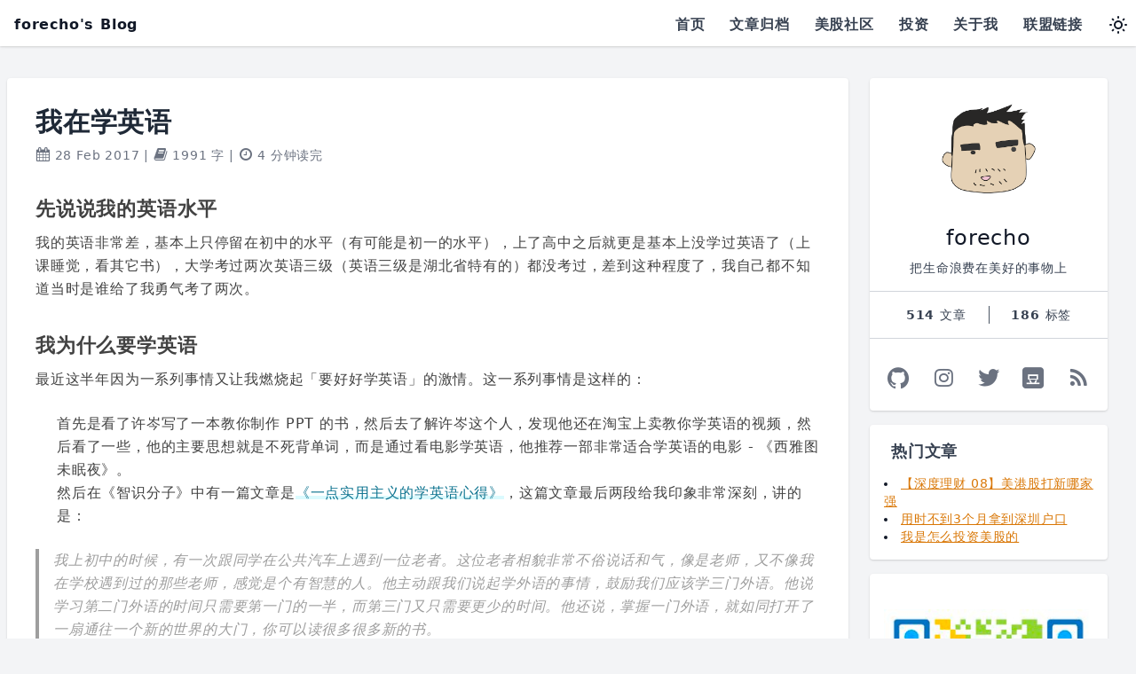

--- FILE ---
content_type: text/html; charset=utf-8
request_url: https://blog.forecho.com/i-am-learning-english.html
body_size: 10847
content:
<!DOCTYPE html>
<html lang="en-us" class="dark">

<head>
    <meta charset="utf-8" />
    <meta name="generator" content="Hugo 0.82.0" />

    <meta charset="UTF-8">
    <meta http-equiv="X-UA-Compatible" content="IE=edge" />
    <meta name="viewport" content="width=device-width, initial-scale=1" />
    <meta name="generator" content="Saber v0.11.2">
    <meta name="author" content="forecho" />
    <meta name="keywords" content="yii2, yii, 炒美股, 如何炒美股, 美股入金 php, ios, ruby, python, swift, web development" />
    <meta name="og:site_name" content="forecho&#39;s Blog" />
    <link rel="canonical" href="https://blog.forecho.com/i-am-learning-english.html" /><meta property="og:type" content="article" />
    <meta property="title" content="我在学英语 - forecho&#39;s Blog">
    <meta property="og:title" content="我在学英语 - forecho&#39;s Blog">
    <meta property="twitter:title" content="我在学英语 - forecho&#39;s Blog">
    <meta name="description" content="先说说我的英语水平
我的英语非常差，基本上只停留在初中的水平（有可能是初一的水平），上了高中之后就更是基本上没学过英语了（上课睡觉，看其它书），大学考过两次英语三级（英语三级是湖北省特有的）都没考过，差到这种程度了，我自己都不知道当时是谁给了我勇气考了两次。
我为什么要学英语
最近这半年因为一系列事情又让我燃烧起「要好好学英语」的激情。这一系列事情是这样的：">
    <meta property="og:description" content="先说说我的英语水平
我的英语非常差，基本上只停留在初中的水平（有可能是初一的水平），上了高中之后就更是基本上没学过英语了（上课睡觉，看其它书），大学考过两次英语三级（英语三级是湖北省特有的）都没考过，差到这种程度了，我自己都不知道当时是谁给了我勇气考了两次。
我为什么要学英语
最近这半年因为一系列事情又让我燃烧起「要好好学英语」的激情。这一系列事情是这样的：">
    <meta property="twitter:description" content="先说说我的英语水平
我的英语非常差，基本上只停留在初中的水平（有可能是初一的水平），上了高中之后就更是基本上没学过英语了（上课睡觉，看其它书），大学考过两次英语三级（英语三级是湖北省特有的）都没考过，差到这种程度了，我自己都不知道当时是谁给了我勇气考了两次。
我为什么要学英语
最近这半年因为一系列事情又让我燃烧起「要好好学英语」的激情。这一系列事情是这样的：">
    <meta property="og:type" content="article">
    <title>我在学英语 - forecho&#39;s Blog</title>

    <meta property="og:url" content="https://blog.forecho.com/i-am-learning-english.html" />

    
    <meta property="og:image" content="https://avatars0.githubusercontent.com/u/1725326?s=460&amp;v=4">
    <meta property="twitter:image" content="https://avatars0.githubusercontent.com/u/1725326?s=460&amp;v=4">
    <link rel="shortcut icon" href="https://avatars0.githubusercontent.com/u/1725326?s=460&amp;v=4" type="image/x-png" />
    
      
      <link rel="stylesheet" href="/css/main.min.2be2ca9587dfbc3d11e034ee01cde697ef674dc485aa314bc10cac80b3f37f7e.css" integrity="sha256-K+LKlYffvD0R4DTuAc3ml+9nTcSFqjFLwQysgLPzf34="/>
    

    <link rel="stylesheet" href="//at.alicdn.com/t/font_1607597_jhmihcvh0tm.css" />
    <link href="/index.xml" rel="alternate" type="application/rss+xml" title="forecho&#39;s Blog">
    
    <script async src="//busuanzi.ibruce.info/busuanzi/2.3/busuanzi.pure.mini.js"></script><meta name="impact-site-verification" value="ea00a48a-3cca-4b67-8b07-508ea50a1050"><meta name="google-site-verification" content="OMI81_SJiESxwq-Fr0CLleoF7EzVdRx7QTQlbAfCVdI" /><meta name="sogou_site_verification" content="5AsiT3lHig"/><meta name="baidu-site-verification" content="WuHyHeOJtJ" /><script async src="https://analytics.umami.is/script.js" data-website-id="22ae6477-c352-415f-8268-5f4ad12792a7"></script>
</head>

<body class="bg-gray-100 dark:bg-gray-700 text-gray-900 dark:text-gray-100 tracking-wider leading-normal">

    <nav id="header" class="bg-white dark:bg-gray-800 fixed w-full z-10 top-0 shadow">

  <div id="progress" class="h-1 z-20 top-0" style="background:linear-gradient(to right, #4dc0b5 var(--scroll), transparent 0);"></div>

  <div class="w-full container mx-auto flex flex-wrap items-center justify-between my-1">
      <div class="pl-4">
          <a class="text-base no-underline hover:no-underline font-bold"  href="/">
              forecho&#39;s Blog
          </a>
      </div>

      <div class="block lg:hidden pr-4">
          <button id="nav-toggle" class="flex items-center px-3 py-2 border rounded text-gray-500 border-gray-600 hover:text-gray-900 hover:border-teal-500 appearance-none focus:outline-none">
              <svg class="fill-current h-3 w-3" viewBox="0 0 20 20" xmlns="http://www.w3.org/2000/svg"><title>Menu</title><path d="M0 3h20v2H0V3zm0 6h20v2H0V9zm0 6h20v2H0v-2z"/></svg>
          </button>
      </div>

      <div class="w-full flex-grow lg:flex lg:items-center lg:w-auto hidden mt-2 lg:mt-0 bg-gray-100 dark:bg-gray-800 md:bg-transparent z-20" id="nav-content">
          <ul class="list-none lg:flex justify-end flex-1 items-center">
                    <li class="mr-3">
                    <a href="/" class="inline-block py-2 px-2 text-gray-700 dark:text-gray-300 font-bold no-underline">首页</a>
                    </li>
                    <li class="mr-3">
                    <a href="/posts.html" class="inline-block py-2 px-2 text-gray-700 dark:text-gray-300 font-bold no-underline">文章归档</a>
                    </li>
                    <li class="mr-3">
                    <a href="https://link.3li3.com/richcalls" class="inline-block py-2 px-2 text-gray-700 dark:text-gray-300 font-bold no-underline">美股社区</a>
                    </li>
                    <li class="mr-3">
                    <a href="https://6url.net" class="inline-block py-2 px-2 text-gray-700 dark:text-gray-300 font-bold no-underline">投资</a>
                    </li>
                    <li class="mr-3">
                    <a href="/about.html" class="inline-block py-2 px-2 text-gray-700 dark:text-gray-300 font-bold no-underline">关于我</a>
                    </li>
                    <li class="mr-3">
                    <a href="/friendship-links/" class="inline-block py-2 px-2 text-gray-700 dark:text-gray-300 font-bold no-underline">联盟链接</a>
                    </li>
                <button id="switchTheme" class="h-10 w-10 flex justify-center items-center focus:outline-none">
                    <div id="dark-icon" class="hidden">
                        <svg data-v-297af853="" fill="none" stroke="currentColor" viewBox="0 0 24 24" xmlns="http://www.w3.org/2000/svg" class="w-6 h-6"><title data-v-297af853="">Dark Mode</title> <path data-v-297af853="" stroke-linecap="round" stroke-linejoin="round" stroke-width="2" d="M20.354 15.354A9 9 0 018.646 3.646 9.003 9.003 0 0012 21a9.003 9.003 0 008.354-5.646z"></path></svg>
                    </div>
                    <div id="light-icon">
                        <svg data-v-297af853="" fill="none" stroke="currentColor" viewBox="0 0 24 24" xmlns="http://www.w3.org/2000/svg" class="w-6 h-6"><title data-v-297af853="">Light Mode</title> <path data-v-297af853="" stroke-linecap="round" stroke-linejoin="round" stroke-width="2" d="M12 3v1m0 16v1m9-9h-1M4 12H3m15.364 6.364l-.707-.707M6.343 6.343l-.707-.707m12.728 0l-.707.707M6.343 17.657l-.707.707M16 12a4 4 0 11-8 0 4 4 0 018 0z"></path></svg>
                    </div> 
                </button>
          </ul>
      </div>
  </div>
</nav>

    <div id="container" class="container w-full flex flex-wrap mx-auto px-2 lg:pt-12 mt-10">
<section class="w-full lg:w-3/4 xl:w-3/4">

    
    <div class="px-8 py-6 mt-6 lg:mt-0 leading-normal rounded shadow bg-white dark:bg-gray-800">

        
        <div>
    <h1 class="font-bold break-normal text-gray-800 pt-2 pb-2 text-2xl lg:text-3xl dark:text-gray-200">
        <a href="https://blog.forecho.com/i-am-learning-english.html" title="我在学英语">我在学英语</a>
    </h1>
    <p class="mb-1 text-sm text-gray-500 dark:text-gray-200">
        <span title=" 2017-02-28 22:53:00 &#43;0800">
            <i class="iconfont icon-calendar" aria-hidden="true"></i> 28 Feb 2017
        </span>

        <span class="hidden xl:inline-block">
            |
            <i class="iconfont icon-book"></i>
            1991 字
        </span>

        <span class="hidden xl:inline-block">
            |
            <i class="iconfont icon-clock-o"></i>
            4 分钟读完
        </span>
    </p>
</div>


        <div class="md:hidden dark:text-gray-100">
            
<p class="text-base font-bold py-2 yg:pb-6 text-gray-700 dark:text-gray-300">文章目录</p>
    <div class="sticky text-sm" style="top:6em;" id="menu-content">
        <nav id="TableOfContents">
  <ul>
    <li><a href="#先说说我的英语水平">先说说我的英语水平</a></li>
    <li><a href="#我为什么要学英语">我为什么要学英语</a></li>
    <li><a href="#我都尝试了哪些方法学英语">我都尝试了哪些方法学英语</a></li>
    <li><a href="#定期汇报成果">定期汇报成果</a></li>
    <li><a href="#最后">最后</a></li>
  </ul>
</nav>
    </div>

        </div> 

        <div class="post-content dark:text-gray-300">
            <h2 id="先说说我的英语水平">先说说我的英语水平</h2>
<p>我的英语非常差，基本上只停留在初中的水平（有可能是初一的水平），上了高中之后就更是基本上没学过英语了（上课睡觉，看其它书），大学考过两次英语三级（英语三级是湖北省特有的）都没考过，差到这种程度了，我自己都不知道当时是谁给了我勇气考了两次。</p>
<h2 id="我为什么要学英语">我为什么要学英语</h2>
<p>最近这半年因为一系列事情又让我燃烧起「要好好学英语」的激情。这一系列事情是这样的：</p>
<ul>
<li>首先是看了许岑写了一本教你制作 PPT 的书，然后去了解许岑这个人，发现他还在淘宝上卖教你学英语的视频，然后看了一些，他的主要思想就是不死背单词，而是通过看电影学英语，他推荐一部非常适合学英语的电影 - 《西雅图未眠夜》。</li>
<li>然后在《智识分子》中有一篇文章是<a href="http://www.geekonomics10000.com/870/comment-page-1">《一点实用主义的学英语心得》</a>，这篇文章最后两段给我印象非常深刻，讲的是：</li>
</ul>
<blockquote>
<p>我上初中的时候，有一次跟同学在公共汽车上遇到一位老者。这位老者相貌非常不俗说话和气，像是老师，又不像我在学校遇到过的那些老师，感觉是个有智慧的人。他主动跟我们说起学外语的事情，鼓励我们应该学三门外语。他说学习第二门外语的时间只需要第一门的一半，而第三门又只需要更少的时间。他还说，掌握一门外语，就如同打开了一扇通往一个新的世界的大门，你可以读很多很多新的书。<br>
一直到今天也没有第二个人向我提出过这么高的学术要求。他居然让我学三门外语，这个任务我大概无法完成。更有意思的是，他让我学外语居然不是为了考试和工作，而是为了读书！</p>
</blockquote>
<ul>
<li>最后再结合我自身，个人比较喜欢编程，但是你要知道绝大多数好的资料都是英语的，如果能把英语学好，就等于拥有非常多的高质量资料来学习，光这一点就对我非常有诱惑。而且我又比较喜欢看美剧和电影（大多数好片都是美国的），因为英语比较差，每次看视频不得不把大部分精力都放在看字幕上。</li>
</ul>
<h2 id="我都尝试了哪些方法学英语">我都尝试了哪些方法学英语</h2>
<p>首先我知道学习英语不是一个简单的事情，但是只要制定明确的目标和详细的计划，再加长期的坚持（其实我不太想说「坚持」这两个词，一旦一件事情被认为需要坚持，那就说明这件事情对你来说是痛苦的，那么你每次做这件事情的时候都是抗拒的，正确的做法是把做这件事情养成习惯。），肯定会有进步的。</p>
<p>那么我 <strong>第一阶段的目标</strong> 就是：看英文的技术文档，不需要频繁的查字典（其实这个要求算很低的了）。</p>
<p><strong>看电影学英语</strong></p>
<p>首先我尝试过通过看电影学英语，但是说实话，我词汇量真的是太少了，少的可怜，不太适合这种方式。所以我觉得还是先提高一下词汇量再试试看电影学英语的方法。</p>
<p><strong>App 背单词</strong></p>
<p>然后我找到了《17 天搞定 GRE 单词》这本书，书中就讲了一观点，17 天每天背 3、4 个小时的单词，早上背一次，晚上复习，利用艾宾浩斯记忆法，第二天背单词的之前一定要先复习第一天的单词。第三天被单词要先复习第一天和第二天的单词，依此类推。这种方式其实还不错，但是我现在每天真的没有那么多时间来背单词啊。以前我以为托福雅思的词汇书是包含四级词汇的，但是看了这本书我才发现不是，看来我得先从四级词汇开始了。</p>
<p>我都准备买红宝书的时候，想起了背单词的 App，分别尝试以下几个：</p>
<ul>
<li>不背单词：缺点是没有词根和联想记忆</li>
<li>扇贝单词：词根和联想记忆需要花钱，但是我没有购买的欲望。</li>
<li>乐词：好像是新东方出的 App，还特意花了 8 块钱买了红宝书，但是我真的不想从 A 开始被单词啊。</li>
<li>沪江开心词场：就目前来说这款 App 我是最满意的，没花一分钱，而且被单词还很有趣，大部分单词有词根记忆，唯一的缺点是默认每组是 10 个单词，不能修改这个。</li>
</ul>
<p>以上几个 App 用过一段时间之后，目前只在用「沪江开心词场」了，每天花个 20 分钟左右被一下单词就可以了，会有复习环节。</p>
<p><strong>看 YouTube 学英语</strong></p>
<p>科学上网是每个程序员必备的技能，YouTube 上有大量的学习视频（当然包括学英语的视频），时不时的我会去看看，这里我就推荐三个频道一个就是<a href="https://youtube.com/channel/UCeo3JwE3HezUWFdVcehQk9Q?feature=hovercard">阿滴英文</a>和<a href="https://youtube.com/user/ENGLISHCLASS101?feature=hovercard">Learn English with EnglishClass101.com</a>还有<a href="https://youtube.com/user/caseyneistat?feature=hovercard">CaseyNeistat</a>。</p>
<p><strong>看英文书学英语</strong></p>
<p>先尝试着看一本非常简单的英语书，我选择了一本技术书，单词量少，而且没有什么比较难懂的单词，是电子版，可以一边看一边查单词，目前看了一半了，刚开始比较吃力，但是会越看越轻松。</p>
<p>关于英语阅读，第一件事是不要抗拒，剩下的就是不要放弃，咬牙看完开头，后面就会顺利很多。</p>
<p>越难走的路，越到后面越好走。</p>
<h2 id="定期汇报成果">定期汇报成果</h2>
<p>以后每个月定期更新情况：</p>
<p><strong>2 月份</strong></p>
<p><img src="https://blog-1251237404.cos.ap-guangzhou.myqcloud.com/20190424162801.png" alt="Imgur"></p>
<p>根据打卡记录分析，2 月份背了 11 天单词，19 号之后因为开始晨跑导致之后的几天时间没安排好，忘记背单词了，28 号之后开始恢复背单词情况。由于每次只背 10 个单词所以目前只掌握了 110 单词左右，进度有点慢，3 月份要加油。</p>
<p><strong>3 月份</strong></p>
<p><strong>4 月份</strong></p>
<p><strong>5 月份</strong></p>
<p><strong>6 月份</strong></p>
<p><strong>7 月份</strong></p>
<p><strong>8 月份</strong></p>
<p><strong>9 月份</strong></p>
<p><strong>10 月份</strong></p>
<p><strong>11 月份</strong></p>
<p><strong>12 月份</strong></p>
<h2 id="最后">最后</h2>
<p>我为什么要写这篇文章呢？首先<a href="http://mindhacks.cn/2009/02/09/writing-is-better-thinking/">书写是为了更好地思考</a> ，二是因为我看了这个视频</p>
<!-- raw HTML omitted -->
<p>其中就讲述了一个观点：要把学外语这件事儿告诉全世界，如果你没坚持的话，就会有点糗，然后就会有一种力量逼着你在学习。</p>
<p>我觉得这个方式倒是不错，愿意尝试一下。</p>

            <hr class="bg-gray-300 mt-8">

            
<div class="pt-4">
    <p class="text-center">
        <button id="btn-donate" class="px-5 py-2 inline-block rounded hover:bg-red-600 bg-red-400 text-white" for="reward">打赏</button>
    </p>
    <div class="flex-auto mt-2 mx-2 hidden" id="donate-image">
        
        <div class="w-full px-2 my-2">
            <div class="bg-white dark:bg-gray-800">
                <img class="h-48 shadow object-cover w-auto mx-auto" loading="lazy" src="https://blog-1251237404.cos.ap-guangzhou.myqcloud.com/20190424153510.png" alt="微信打赏">
                <div class="text-center text-gray-500">微信打赏</div>
            </div>
        </div>

        <div class="w-full px-2 my-2">
            <div class="bg-white dark:bg-gray-800">
                <img class="h-48 shadow object-cover w-auto mx-auto" loading="lazy" src="https://blog-1251237404.cos.ap-guangzhou.myqcloud.com/20190424153431.png" alt="支付宝打赏">
                <div class="text-center text-gray-500">支付宝打赏</div>
            </div>
        </div> 

    </div>
</div>

            
<div class="border-l-4 border-red-400 mx-auto text-gray-500">
    <div class="copyright">
        <ul class="list-none">
            <li>
                <strong>原文作者：</strong>
                <a rel="author" href="https://blog.forecho.com">forecho</a>
            </li>
            <li style="word-break:break-all">
                <strong>原文链接：</strong>
                <a href="https://blog.forecho.com/i-am-learning-english.html">https://blog.forecho.com/i-am-learning-english.html</a>
            </li>
            <li>
                <strong>版权声明：</strong>本作品采用
                <a rel="license" href="https://creativecommons.org/licenses/by-nc/4.0/deed.zh">署名-非商业性使用 4.0 国际 (CC BY-NC 4.0)</a>进行许可，非商业转载请注明出处（作者，原文链接），商业转载请联系作者获得授权。
            </li>
        </ul>
    </div>
 
</div>


        </div>

        
        <div class="text-base md:text-sm text-gray-500 pt-6">
                <a class="inline-block bg-gray-200 rounded-full px-3 py-1 text-sm font-semibold text-gray-700 mr-2 hover:bg-gray-300"
                    href="https://blog.forecho.com/tags/%E5%AD%A6%E8%8B%B1%E8%AF%AD.html">
                    #学英语
                </a>
                                    
            </div>
        

         
        
            <p class="text-gray-500 text-sm text-right pt-1">
                <span id="busuanzi_container_page_pv">
                    本文有 <span id="busuanzi_value_page_pv"></span> 次阅读
                </span>
            </p>
        

    </div>
    

    
    <hr class="bg-gray-300 dark:bg-gray-300 my-10">

    
        
        <div class="post-ads"><div class="p-4 md:hidden rounded shadow bg-white dark:bg-gray-800"><img class=" object-cover w-auto mx-auto mt-6" loading="lazy" src="https://blog-1251237404.cos.ap-guangzhou.myqcloud.com/20190424153337.png" title="微信：ipzone" alt="微信：ipzone"></div></div>
        
        
        <div class="comments">
            

  

  

  
    <script src="https://giscus.app/client.js"
          data-repo="forecho/hugo-blog"
          data-repo-id="MDEwOlJlcG9zaXRvcnkyMzMwMzE1NDU"
          data-category="Announcements"
          data-category-id="DIC_kwDODePHec4COSbJ"
          data-mapping="title"
          data-reactions-enabled="1"
          data-theme="dark_dimmed"
          data-lang="zh-CN"
          data-loading="lazy"
          data-emit-metadata="0"
          data-input-position="top"
          crossorigin="anonymous"
          async>
    </script>
    <noscript>Please enable JavaScript to view the <a href="https://github.com/giscus">comments powered by giscuss.</a></noscript>
        </div>

        <div class="related my-5">
            


<div class="p-8 mt-6 lg:mt-0 rounded shadow bg-white dark:bg-gray-800">
    <h2 class="font-sans font-bold break-normal text-gray-700 px-2 pb-3 text-xl dark:text-gray-300">相关文章</h2>
    
    <li><a href="/review-of-2016.html" class="underline text-yellow-600">2016年终总结</a></li>
    
    <li><a href="/what-i-read-in-2016.html" class="underline text-yellow-600">2016 年我读了哪些书？</a></li>
    
    <li><a href="/2016-my-annual-app.html" class="underline text-yellow-600">2016年我的年度应用</a></li>
    
    <li><a href="/a-milestone.html" class="underline text-yellow-600">一个里程碑</a></li>
    
    <li><a href="/time-friends.html" class="underline text-yellow-600">谈谈《时间的朋友》</a></li>
    
</div>

        </div>

    

</section>


<div class="hidden xl:text-sm xl:block xl:w-1/4 xl:px-6 ">

    <div class="lg:w-full mx-auto items-center justify-between">
    <div class="bg-white shadow rounded overflow-hidden dark:bg-gray-800">
        <div class="bg-cover mx-auto w-32 h-32 mt-5 rounded-full" style="background-image: url('https://avatars0.githubusercontent.com/u/1725326?s=460&amp;v=4')"> </div>
        
        <div class="p-4">
            <p class="text-2xl text-center pb-2">forecho</p>
            <p class="text-sm text-center text-gray-700 dark:text-gray-300">把生命浪费在美好的事物上</p>
        </div>
        <div class="flex p-4 border-t text-sm border-gray-300 text-gray-700 dark:text-gray-300">
            <div class="flex-1 border-r border-gray-600">
                <p class="text-center">
                    <span class="font-bold ">
                        514
                    </span>
                    文章
                </p>
            </div>
            <div class="flex-1 text-center">
                <p class="text-center">
                    <span class="font-bold">
                        
                            186
                        
                    </span>
                    标签
                </p>
            </div>
        </div>
        <div class="px-4 pb-4 border-t border-gray-300 dark:text-gray-200">
            <div class="mt-6 pb-16 lg:pb-0 w-4/5 lg:w-full mx-auto flex flex-wrap items-center justify-between text-gray-500">
                
                <a href="//github.com/forecho" class="hover:text-gray-900 dark:hover:text-gray-100 p-1 text-2xl" target="_blank" title="GitHub"><i class="my-iconfont icon-social-github"></i></a>
                

                

                

                

                

                

                
                <a href="//instagram.com/forecho" class="hover:text-gray-900 dark:hover:text-gray-100 p-1 text-2xl" target="_blank" title="Instagram"><i class="my-iconfont icon-instagram"></i></a>
                

                

                

                

                

                

                

                

                

                

                

                

                

                

                
                <a href="//twitter.com/caizhenghai" class="hover:text-gray-900 dark:hover:text-gray-100 p-1 text-2xl" target="_blank" title="Twitter"><i class="my-iconfont icon-social-twitter"></i></a>
                

                
                <a href="//douban.com/people/ipzone" class="hover:text-gray-900 dark:hover:text-gray-100 p-1 text-2xl" target="_blank" title="Douban"><i class="my-iconfont icon-social-douban"></i></a>
                

                
                <a href="/atom.xml" class="hover:text-gray-900 dark:hover:text-gray-100 p-1 text-2xl" target="_blank" title="RSS"><i class="my-iconfont icon-feed"></i></a>
                
            </div>
        </div>
    </div>
</div>




<div class="p-4 mt-2 lg:mt-4 rounded shadow bg-white dark:bg-gray-800">
    <h2 class="font-sans font-bold break-normal text-gray-700 px-2 pb-3 text-lg dark:text-gray-100">热门文章</h2>
    
    <li><a href="/financedeep-08.html" class="underline text-yellow-600 text-sm">【深度理财 08】美港股打新哪家强</a></li>
    
    <li><a href="/take-the-shenzhen-account-in-less-than-3-months.html" class="underline text-yellow-600 text-sm">用时不到3个月拿到深圳户口</a></li>
    
    <li><a href="/how-do-i-invest-in-american-stocks.html" class="underline text-yellow-600 text-sm">我是怎么投资美股的</a></li>
    
</div>



    <div class="profile-ads"><div class="p-4 mt-2 lg:mt-4 rounded shadow bg-white dark:bg-gray-800"><img class=" object-cover w-auto mx-auto mt-6" loading="lazy" src="https://blog-1251237404.cos.ap-guangzhou.myqcloud.com/20190424153337.png" title="微信：ipzone" alt="微信：ipzone"></div></div>





    <div class="flex flex-col justify-between sticky top-0 pt-12 pb-4 -mt-10 text-gray-600 dark:text-gray-400">
        <div class="bg-white shadow rounded p-4 mt-5 dark:bg-gray-800">
            
<p class="text-base font-bold py-2 yg:pb-6 text-gray-700 dark:text-gray-300">文章目录</p>
    <div class="sticky text-sm" style="top:6em;" id="menu-content">
        <nav id="TableOfContents">
  <ul>
    <li><a href="#先说说我的英语水平">先说说我的英语水平</a></li>
    <li><a href="#我为什么要学英语">我为什么要学英语</a></li>
    <li><a href="#我都尝试了哪些方法学英语">我都尝试了哪些方法学英语</a></li>
    <li><a href="#定期汇报成果">定期汇报成果</a></li>
    <li><a href="#最后">最后</a></li>
  </ul>
</nav>
    </div>

        </div>
    </div>
   
</div> 

    </div>
    
    
<footer class="bg-white dark:bg-gray-800 border-gray-400 shadow mt-10">	
    <div class="container  mx-auto flex py-8">
        <div class="w-full text-center text-gray-600 dark:text-gray-400">
            <p>
                &copy; 2026 <a  class="text-gray-700 dark:text-gray-300 font-semibold" href="https://blog.forecho.com">forecho&#39;s Blog</a> By forecho 
            </p>
            
            <p class="pt-1">
                Powered by <a rel="nofollow noreferer noopener" href="https://gohugo.io/"  class="text-gray-700 dark:text-gray-300 font-semibold" target="_blank">Hugo</a> 
                Theme based on <a href="https://github.com/forecho/hugo-theme-echo" class="text-gray-700 dark:text-gray-300 font-semibold" target="_blank">Echo</a>
            </p>

            <span id="busuanzi_container">
              访客数：<span id="busuanzi_value_site_uv"></span> | 访问量 <span id="busuanzi_value_site_pv"></span>
            </span>

        </div>

    </div>
</footer>

 <script>
  window.onload = function() {
    document.getElementById("nav-toggle").onclick = function() {
      document.getElementById("nav-content").classList.toggle("hidden");
    };

    var donate = document.getElementById("btn-donate");
    if (donate) {
      donate.onclick = function() {
        document.getElementById("donate-image").classList.remove("hidden");
        donate.classList.add("hidden");
      };
    }

    var hostname = window.location.hostname;
    var divs = document.querySelectorAll('a[href^="http"]');
    [].forEach.call(divs, function(div) {
      url = div.getAttribute("href");
      var domain = url
        .replace("http://", "")
        .replace("https://", "")
        .split(/[/?#:]/)[0];
      if (domain !== hostname) {
        div.setAttribute("target", "_blank");
      }
    });
  };

   
  
  var h = document.documentElement,
    b = document.body,
    st = "scrollTop",
    sh = "scrollHeight",
    progress = document.querySelector("#progress"),
    scroll;
  var scrollpos = window.scrollY;
  var header = document.getElementById("header");
  var navcontent = document.getElementById("nav-content");

  document.addEventListener("scroll", function() {
     
    scroll = ((h[st] || b[st]) / ((h[sh] || b[sh]) - h.clientHeight)) * 100;
    progress.style.setProperty("--scroll", scroll + "%");

     
    scrollpos = window.scrollY;

    if (scrollpos > 10) {
      navcontent.classList.remove("bg-gray-100");
    } else {
      navcontent.classList.add("bg-gray-100");
    }
  });

  
  
  function initTheme() {
    var lightIcon = document.getElementById("light-icon");
    var darkIcon = document.getElementById("dark-icon");
    
    if (localStorage.theme === 'dark' || (!'theme' in localStorage && window.matchMedia('(prefers-color-scheme: dark)').matches)) {
      document.querySelector('html').classList.add('dark');
      localStorage.theme = 'dark';
      lightIcon.classList.add("hidden");
      darkIcon.classList.remove("hidden");
    } else {
      document.querySelector('html').classList.remove('dark');
      localStorage.theme = 'light';
      lightIcon.classList.remove("hidden");
      darkIcon.classList.add("hidden");
    }
  }

  
  initTheme();

  
  document.getElementById('switchTheme').addEventListener('click', function() {
    let htmlClasses = document.querySelector('html').classList;
    var lightIcon = document.getElementById("light-icon");
    var darkIcon = document.getElementById("dark-icon");
    
    if (localStorage.theme === 'dark') {
      
      htmlClasses.remove('dark');
      localStorage.theme = 'light';
      darkIcon.classList.add("hidden");
      lightIcon.classList.remove("hidden");
    } else {
      
      htmlClasses.add('dark');
      localStorage.theme = 'dark';
      lightIcon.classList.add("hidden");
      darkIcon.classList.remove("hidden");
    }
  });

  
  function processImages() {
    const images = document.querySelectorAll('.post-content img');
    
    images.forEach(img => {
      
      if (img.complete) {
        applyImageStyle(img);
      } else {
        img.addEventListener('load', () => applyImageStyle(img));
      }
    });
  }

  
  function applyImageStyle(img) {
    const aspectRatio = img.naturalWidth / img.naturalHeight;
    
    
    img.classList.remove('wide-image', 'narrow-image', 'tall-image');
    
    if (aspectRatio > 1) {
      
      img.classList.add('wide-image');
    } else {
      
      img.classList.add('narrow-image');
    }
  }

  
  window.addEventListener('load', processImages);
  
  
  if (typeof Turbo !== 'undefined') {
    document.addEventListener('turbo:load', processImages);
  }
  
  
  const observer = new MutationObserver((mutations) => {
    mutations.forEach((mutation) => {
      if (mutation.type === 'childList') {
        mutation.addedNodes.forEach((node) => {
          if (node.nodeType === Node.ELEMENT_NODE) {
            const images = node.querySelectorAll ? node.querySelectorAll('.post-content img') : [];
            images.forEach(img => {
              if (img.complete) {
                applyImageStyle(img);
              } else {
                img.addEventListener('load', () => applyImageStyle(img));
              }
            });
          }
        });
      }
    });
  });
  
  
  observer.observe(document.body, {
    childList: true,
    subtree: true
  });
</script>

</body>

</html>

--- FILE ---
content_type: text/css
request_url: https://at.alicdn.com/t/font_1607597_jhmihcvh0tm.css
body_size: 9834
content:
@font-face {font-family: "iconfont";
  src: url('//at.alicdn.com/t/font_1607597_jhmihcvh0tm.eot?t=1578652576616'); /* IE9 */
  src: url('//at.alicdn.com/t/font_1607597_jhmihcvh0tm.eot?t=1578652576616#iefix') format('embedded-opentype'), /* IE6-IE8 */
  url('[data-uri]') format('woff2'),
  url('//at.alicdn.com/t/font_1607597_jhmihcvh0tm.woff?t=1578652576616') format('woff'),
  url('//at.alicdn.com/t/font_1607597_jhmihcvh0tm.ttf?t=1578652576616') format('truetype'), /* chrome, firefox, opera, Safari, Android, iOS 4.2+ */
  url('//at.alicdn.com/t/font_1607597_jhmihcvh0tm.svg?t=1578652576616#iconfont') format('svg'); /* iOS 4.1- */
}

.iconfont {
  font-family: "iconfont" !important;
  font-size: 16px;
  font-style: normal;
  -webkit-font-smoothing: antialiased;
  -moz-osx-font-smoothing: grayscale;
}

.icon-reddit:before {
  content: "\e7b6";
}

.icon-social-blogger:before {
  content: "\e602";
}

.icon-social-behance:before {
  content: "\e603";
}

.icon-social-codepen:before {
  content: "\e604";
}

.icon-social-buffer:before {
  content: "\e605";
}

.icon-social-envato:before {
  content: "\e606";
}

.icon-social-dropbox:before {
  content: "\e607";
}

.icon-social-dribbble:before {
  content: "\e608";
}

.icon-social-facebook:before {
  content: "\e609";
}

.icon-social-flickr:before {
  content: "\e60a";
}

.icon-social-feedly:before {
  content: "\e60b";
}

.icon-social-github:before {
  content: "\e60c";
}

.icon-social-linkedin:before {
  content: "\e60d";
}

.icon-social-lastfm:before {
  content: "\e60e";
}

.icon-social-instagram:before {
  content: "\e60f";
}

.icon-social-meetup:before {
  content: "\e610";
}

.icon-social-logo-500px:before {
  content: "\e611";
}

.icon-social-product-hunt:before {
  content: "\e612";
}

.icon-social-paypal:before {
  content: "\e613";
}

.icon-social-pinterest:before {
  content: "\e614";
}

.icon-social-rss:before {
  content: "\e615";
}

.icon-social-shopify:before {
  content: "\e616";
}

.icon-social-skype:before {
  content: "\e617";
}

.icon-social-slack:before {
  content: "\e618";
}

.icon-social-reddit:before {
  content: "\e619";
}

.icon-social-soundcloud:before {
  content: "\e61a";
}

.icon-social-spotify:before {
  content: "\e61b";
}

.icon-social-trello:before {
  content: "\e61c";
}

.icon-social-twitter:before {
  content: "\e61d";
}

.icon-social-vimeo:before {
  content: "\e61e";
}

.icon-social-vine:before {
  content: "\e61f";
}

.icon-social-wordpress:before {
  content: "\e620";
}

.icon-social-tumblr:before {
  content: "\e621";
}

.icon-social-yelp:before {
  content: "\e622";
}

.icon-social-youtube:before {
  content: "\e623";
}

.icon-social-weibo:before {
  content: "\e624";
}

.icon-social-douban:before {
  content: "\e625";
}

.icon-jsfiddle:before {
  content: "\e6b8";
}

.icon-instagram:before {
  content: "\e6c0";
}

.icon-weibo:before {
  content: "\f261";
}

.icon-angle-double-up:before {
  content: "\e8c8";
}

.icon-book:before {
  content: "\e8d1";
}

.icon-calendar:before {
  content: "\e8d6";
}

.icon-clock-o:before {
  content: "\e8db";
}

.icon-creative-commons:before {
  content: "\e8e4";
}

.icon-eye:before {
  content: "\e8e6";
}

.icon-feed:before {
  content: "\e8e7";
}

.icon-medium:before {
  content: "\e8ff";
}

.icon-slideshare:before {
  content: "\e915";
}

.icon-stack-overflow:before {
  content: "\e919";
}

